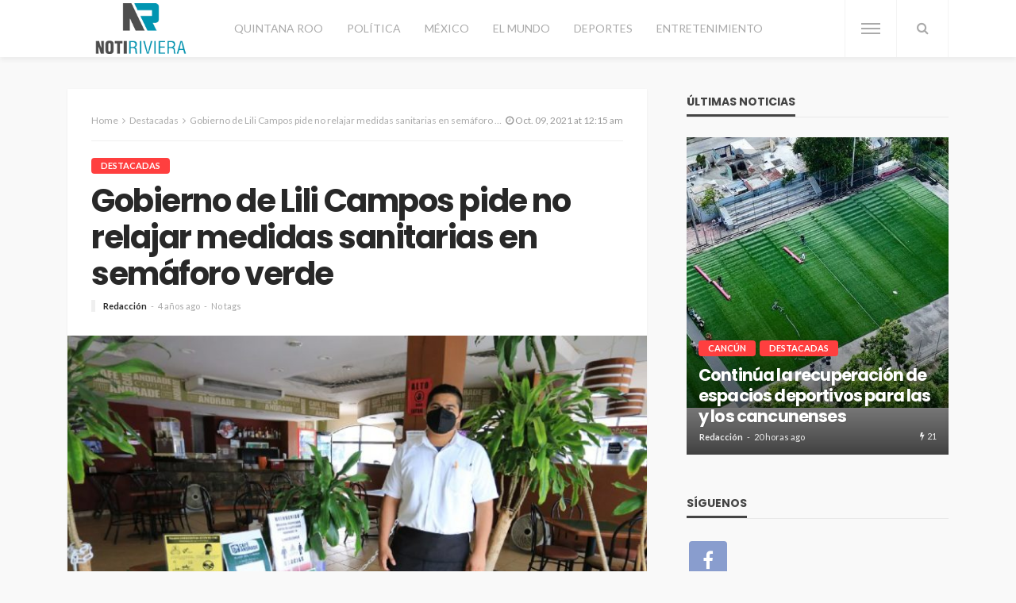

--- FILE ---
content_type: text/html; charset=UTF-8
request_url: https://notiriviera.com/gobierno-de-lili-campos-pide-no-relajar-medidas-sanitarias-en-semaforo-verde/
body_size: 16856
content:
<!DOCTYPE html>
<html lang="es">
<head>
	<meta charset="UTF-8"/>
	<meta http-equiv="X-UA-Compatible" content="IE=edge">
	<meta name="viewport" content="width=device-width, initial-scale=1.0">
	<link rel="profile" href="https://gmpg.org/xfn/11"/>
	<link rel="pingback" href="https://notiriviera.com/xmlrpc.php"/>
	<title>Gobierno de Lili Campos pide no relajar medidas sanitarias en semáforo verde &#8211; Notiriviera</title>
<script type="application/javascript">var bingo_ruby_ajax_url = "https://notiriviera.com/wp-admin/admin-ajax.php"</script><meta name='robots' content='max-image-preview:large' />
	<style>img:is([sizes="auto" i], [sizes^="auto," i]) { contain-intrinsic-size: 3000px 1500px }</style>
	<link rel='dns-prefetch' href='//fonts.googleapis.com' />
<link rel="alternate" type="application/rss+xml" title="Notiriviera &raquo; Feed" href="https://notiriviera.com/feed/" />
<link rel="alternate" type="application/rss+xml" title="Notiriviera &raquo; RSS de los comentarios" href="https://notiriviera.com/comments/feed/" />
<script type="text/javascript">
/* <![CDATA[ */
window._wpemojiSettings = {"baseUrl":"https:\/\/s.w.org\/images\/core\/emoji\/16.0.1\/72x72\/","ext":".png","svgUrl":"https:\/\/s.w.org\/images\/core\/emoji\/16.0.1\/svg\/","svgExt":".svg","source":{"concatemoji":"https:\/\/notiriviera.com\/wp-includes\/js\/wp-emoji-release.min.js?ver=6.8.3"}};
/*! This file is auto-generated */
!function(s,n){var o,i,e;function c(e){try{var t={supportTests:e,timestamp:(new Date).valueOf()};sessionStorage.setItem(o,JSON.stringify(t))}catch(e){}}function p(e,t,n){e.clearRect(0,0,e.canvas.width,e.canvas.height),e.fillText(t,0,0);var t=new Uint32Array(e.getImageData(0,0,e.canvas.width,e.canvas.height).data),a=(e.clearRect(0,0,e.canvas.width,e.canvas.height),e.fillText(n,0,0),new Uint32Array(e.getImageData(0,0,e.canvas.width,e.canvas.height).data));return t.every(function(e,t){return e===a[t]})}function u(e,t){e.clearRect(0,0,e.canvas.width,e.canvas.height),e.fillText(t,0,0);for(var n=e.getImageData(16,16,1,1),a=0;a<n.data.length;a++)if(0!==n.data[a])return!1;return!0}function f(e,t,n,a){switch(t){case"flag":return n(e,"\ud83c\udff3\ufe0f\u200d\u26a7\ufe0f","\ud83c\udff3\ufe0f\u200b\u26a7\ufe0f")?!1:!n(e,"\ud83c\udde8\ud83c\uddf6","\ud83c\udde8\u200b\ud83c\uddf6")&&!n(e,"\ud83c\udff4\udb40\udc67\udb40\udc62\udb40\udc65\udb40\udc6e\udb40\udc67\udb40\udc7f","\ud83c\udff4\u200b\udb40\udc67\u200b\udb40\udc62\u200b\udb40\udc65\u200b\udb40\udc6e\u200b\udb40\udc67\u200b\udb40\udc7f");case"emoji":return!a(e,"\ud83e\udedf")}return!1}function g(e,t,n,a){var r="undefined"!=typeof WorkerGlobalScope&&self instanceof WorkerGlobalScope?new OffscreenCanvas(300,150):s.createElement("canvas"),o=r.getContext("2d",{willReadFrequently:!0}),i=(o.textBaseline="top",o.font="600 32px Arial",{});return e.forEach(function(e){i[e]=t(o,e,n,a)}),i}function t(e){var t=s.createElement("script");t.src=e,t.defer=!0,s.head.appendChild(t)}"undefined"!=typeof Promise&&(o="wpEmojiSettingsSupports",i=["flag","emoji"],n.supports={everything:!0,everythingExceptFlag:!0},e=new Promise(function(e){s.addEventListener("DOMContentLoaded",e,{once:!0})}),new Promise(function(t){var n=function(){try{var e=JSON.parse(sessionStorage.getItem(o));if("object"==typeof e&&"number"==typeof e.timestamp&&(new Date).valueOf()<e.timestamp+604800&&"object"==typeof e.supportTests)return e.supportTests}catch(e){}return null}();if(!n){if("undefined"!=typeof Worker&&"undefined"!=typeof OffscreenCanvas&&"undefined"!=typeof URL&&URL.createObjectURL&&"undefined"!=typeof Blob)try{var e="postMessage("+g.toString()+"("+[JSON.stringify(i),f.toString(),p.toString(),u.toString()].join(",")+"));",a=new Blob([e],{type:"text/javascript"}),r=new Worker(URL.createObjectURL(a),{name:"wpTestEmojiSupports"});return void(r.onmessage=function(e){c(n=e.data),r.terminate(),t(n)})}catch(e){}c(n=g(i,f,p,u))}t(n)}).then(function(e){for(var t in e)n.supports[t]=e[t],n.supports.everything=n.supports.everything&&n.supports[t],"flag"!==t&&(n.supports.everythingExceptFlag=n.supports.everythingExceptFlag&&n.supports[t]);n.supports.everythingExceptFlag=n.supports.everythingExceptFlag&&!n.supports.flag,n.DOMReady=!1,n.readyCallback=function(){n.DOMReady=!0}}).then(function(){return e}).then(function(){var e;n.supports.everything||(n.readyCallback(),(e=n.source||{}).concatemoji?t(e.concatemoji):e.wpemoji&&e.twemoji&&(t(e.twemoji),t(e.wpemoji)))}))}((window,document),window._wpemojiSettings);
/* ]]> */
</script>
<link rel='stylesheet' id='bingo_ruby_plugin_style-css' href='https://notiriviera.com/wp-content/plugins/bingo-ruby-core/assets/style.css?ver=2.7' type='text/css' media='all' />
<style id='wp-emoji-styles-inline-css' type='text/css'>

	img.wp-smiley, img.emoji {
		display: inline !important;
		border: none !important;
		box-shadow: none !important;
		height: 1em !important;
		width: 1em !important;
		margin: 0 0.07em !important;
		vertical-align: -0.1em !important;
		background: none !important;
		padding: 0 !important;
	}
</style>
<link rel='stylesheet' id='wp-block-library-css' href='https://notiriviera.com/wp-includes/css/dist/block-library/style.min.css?ver=6.8.3' type='text/css' media='all' />
<style id='classic-theme-styles-inline-css' type='text/css'>
/*! This file is auto-generated */
.wp-block-button__link{color:#fff;background-color:#32373c;border-radius:9999px;box-shadow:none;text-decoration:none;padding:calc(.667em + 2px) calc(1.333em + 2px);font-size:1.125em}.wp-block-file__button{background:#32373c;color:#fff;text-decoration:none}
</style>
<style id='global-styles-inline-css' type='text/css'>
:root{--wp--preset--aspect-ratio--square: 1;--wp--preset--aspect-ratio--4-3: 4/3;--wp--preset--aspect-ratio--3-4: 3/4;--wp--preset--aspect-ratio--3-2: 3/2;--wp--preset--aspect-ratio--2-3: 2/3;--wp--preset--aspect-ratio--16-9: 16/9;--wp--preset--aspect-ratio--9-16: 9/16;--wp--preset--color--black: #000000;--wp--preset--color--cyan-bluish-gray: #abb8c3;--wp--preset--color--white: #ffffff;--wp--preset--color--pale-pink: #f78da7;--wp--preset--color--vivid-red: #cf2e2e;--wp--preset--color--luminous-vivid-orange: #ff6900;--wp--preset--color--luminous-vivid-amber: #fcb900;--wp--preset--color--light-green-cyan: #7bdcb5;--wp--preset--color--vivid-green-cyan: #00d084;--wp--preset--color--pale-cyan-blue: #8ed1fc;--wp--preset--color--vivid-cyan-blue: #0693e3;--wp--preset--color--vivid-purple: #9b51e0;--wp--preset--gradient--vivid-cyan-blue-to-vivid-purple: linear-gradient(135deg,rgba(6,147,227,1) 0%,rgb(155,81,224) 100%);--wp--preset--gradient--light-green-cyan-to-vivid-green-cyan: linear-gradient(135deg,rgb(122,220,180) 0%,rgb(0,208,130) 100%);--wp--preset--gradient--luminous-vivid-amber-to-luminous-vivid-orange: linear-gradient(135deg,rgba(252,185,0,1) 0%,rgba(255,105,0,1) 100%);--wp--preset--gradient--luminous-vivid-orange-to-vivid-red: linear-gradient(135deg,rgba(255,105,0,1) 0%,rgb(207,46,46) 100%);--wp--preset--gradient--very-light-gray-to-cyan-bluish-gray: linear-gradient(135deg,rgb(238,238,238) 0%,rgb(169,184,195) 100%);--wp--preset--gradient--cool-to-warm-spectrum: linear-gradient(135deg,rgb(74,234,220) 0%,rgb(151,120,209) 20%,rgb(207,42,186) 40%,rgb(238,44,130) 60%,rgb(251,105,98) 80%,rgb(254,248,76) 100%);--wp--preset--gradient--blush-light-purple: linear-gradient(135deg,rgb(255,206,236) 0%,rgb(152,150,240) 100%);--wp--preset--gradient--blush-bordeaux: linear-gradient(135deg,rgb(254,205,165) 0%,rgb(254,45,45) 50%,rgb(107,0,62) 100%);--wp--preset--gradient--luminous-dusk: linear-gradient(135deg,rgb(255,203,112) 0%,rgb(199,81,192) 50%,rgb(65,88,208) 100%);--wp--preset--gradient--pale-ocean: linear-gradient(135deg,rgb(255,245,203) 0%,rgb(182,227,212) 50%,rgb(51,167,181) 100%);--wp--preset--gradient--electric-grass: linear-gradient(135deg,rgb(202,248,128) 0%,rgb(113,206,126) 100%);--wp--preset--gradient--midnight: linear-gradient(135deg,rgb(2,3,129) 0%,rgb(40,116,252) 100%);--wp--preset--font-size--small: 13px;--wp--preset--font-size--medium: 20px;--wp--preset--font-size--large: 36px;--wp--preset--font-size--x-large: 42px;--wp--preset--spacing--20: 0.44rem;--wp--preset--spacing--30: 0.67rem;--wp--preset--spacing--40: 1rem;--wp--preset--spacing--50: 1.5rem;--wp--preset--spacing--60: 2.25rem;--wp--preset--spacing--70: 3.38rem;--wp--preset--spacing--80: 5.06rem;--wp--preset--shadow--natural: 6px 6px 9px rgba(0, 0, 0, 0.2);--wp--preset--shadow--deep: 12px 12px 50px rgba(0, 0, 0, 0.4);--wp--preset--shadow--sharp: 6px 6px 0px rgba(0, 0, 0, 0.2);--wp--preset--shadow--outlined: 6px 6px 0px -3px rgba(255, 255, 255, 1), 6px 6px rgba(0, 0, 0, 1);--wp--preset--shadow--crisp: 6px 6px 0px rgba(0, 0, 0, 1);}:where(.is-layout-flex){gap: 0.5em;}:where(.is-layout-grid){gap: 0.5em;}body .is-layout-flex{display: flex;}.is-layout-flex{flex-wrap: wrap;align-items: center;}.is-layout-flex > :is(*, div){margin: 0;}body .is-layout-grid{display: grid;}.is-layout-grid > :is(*, div){margin: 0;}:where(.wp-block-columns.is-layout-flex){gap: 2em;}:where(.wp-block-columns.is-layout-grid){gap: 2em;}:where(.wp-block-post-template.is-layout-flex){gap: 1.25em;}:where(.wp-block-post-template.is-layout-grid){gap: 1.25em;}.has-black-color{color: var(--wp--preset--color--black) !important;}.has-cyan-bluish-gray-color{color: var(--wp--preset--color--cyan-bluish-gray) !important;}.has-white-color{color: var(--wp--preset--color--white) !important;}.has-pale-pink-color{color: var(--wp--preset--color--pale-pink) !important;}.has-vivid-red-color{color: var(--wp--preset--color--vivid-red) !important;}.has-luminous-vivid-orange-color{color: var(--wp--preset--color--luminous-vivid-orange) !important;}.has-luminous-vivid-amber-color{color: var(--wp--preset--color--luminous-vivid-amber) !important;}.has-light-green-cyan-color{color: var(--wp--preset--color--light-green-cyan) !important;}.has-vivid-green-cyan-color{color: var(--wp--preset--color--vivid-green-cyan) !important;}.has-pale-cyan-blue-color{color: var(--wp--preset--color--pale-cyan-blue) !important;}.has-vivid-cyan-blue-color{color: var(--wp--preset--color--vivid-cyan-blue) !important;}.has-vivid-purple-color{color: var(--wp--preset--color--vivid-purple) !important;}.has-black-background-color{background-color: var(--wp--preset--color--black) !important;}.has-cyan-bluish-gray-background-color{background-color: var(--wp--preset--color--cyan-bluish-gray) !important;}.has-white-background-color{background-color: var(--wp--preset--color--white) !important;}.has-pale-pink-background-color{background-color: var(--wp--preset--color--pale-pink) !important;}.has-vivid-red-background-color{background-color: var(--wp--preset--color--vivid-red) !important;}.has-luminous-vivid-orange-background-color{background-color: var(--wp--preset--color--luminous-vivid-orange) !important;}.has-luminous-vivid-amber-background-color{background-color: var(--wp--preset--color--luminous-vivid-amber) !important;}.has-light-green-cyan-background-color{background-color: var(--wp--preset--color--light-green-cyan) !important;}.has-vivid-green-cyan-background-color{background-color: var(--wp--preset--color--vivid-green-cyan) !important;}.has-pale-cyan-blue-background-color{background-color: var(--wp--preset--color--pale-cyan-blue) !important;}.has-vivid-cyan-blue-background-color{background-color: var(--wp--preset--color--vivid-cyan-blue) !important;}.has-vivid-purple-background-color{background-color: var(--wp--preset--color--vivid-purple) !important;}.has-black-border-color{border-color: var(--wp--preset--color--black) !important;}.has-cyan-bluish-gray-border-color{border-color: var(--wp--preset--color--cyan-bluish-gray) !important;}.has-white-border-color{border-color: var(--wp--preset--color--white) !important;}.has-pale-pink-border-color{border-color: var(--wp--preset--color--pale-pink) !important;}.has-vivid-red-border-color{border-color: var(--wp--preset--color--vivid-red) !important;}.has-luminous-vivid-orange-border-color{border-color: var(--wp--preset--color--luminous-vivid-orange) !important;}.has-luminous-vivid-amber-border-color{border-color: var(--wp--preset--color--luminous-vivid-amber) !important;}.has-light-green-cyan-border-color{border-color: var(--wp--preset--color--light-green-cyan) !important;}.has-vivid-green-cyan-border-color{border-color: var(--wp--preset--color--vivid-green-cyan) !important;}.has-pale-cyan-blue-border-color{border-color: var(--wp--preset--color--pale-cyan-blue) !important;}.has-vivid-cyan-blue-border-color{border-color: var(--wp--preset--color--vivid-cyan-blue) !important;}.has-vivid-purple-border-color{border-color: var(--wp--preset--color--vivid-purple) !important;}.has-vivid-cyan-blue-to-vivid-purple-gradient-background{background: var(--wp--preset--gradient--vivid-cyan-blue-to-vivid-purple) !important;}.has-light-green-cyan-to-vivid-green-cyan-gradient-background{background: var(--wp--preset--gradient--light-green-cyan-to-vivid-green-cyan) !important;}.has-luminous-vivid-amber-to-luminous-vivid-orange-gradient-background{background: var(--wp--preset--gradient--luminous-vivid-amber-to-luminous-vivid-orange) !important;}.has-luminous-vivid-orange-to-vivid-red-gradient-background{background: var(--wp--preset--gradient--luminous-vivid-orange-to-vivid-red) !important;}.has-very-light-gray-to-cyan-bluish-gray-gradient-background{background: var(--wp--preset--gradient--very-light-gray-to-cyan-bluish-gray) !important;}.has-cool-to-warm-spectrum-gradient-background{background: var(--wp--preset--gradient--cool-to-warm-spectrum) !important;}.has-blush-light-purple-gradient-background{background: var(--wp--preset--gradient--blush-light-purple) !important;}.has-blush-bordeaux-gradient-background{background: var(--wp--preset--gradient--blush-bordeaux) !important;}.has-luminous-dusk-gradient-background{background: var(--wp--preset--gradient--luminous-dusk) !important;}.has-pale-ocean-gradient-background{background: var(--wp--preset--gradient--pale-ocean) !important;}.has-electric-grass-gradient-background{background: var(--wp--preset--gradient--electric-grass) !important;}.has-midnight-gradient-background{background: var(--wp--preset--gradient--midnight) !important;}.has-small-font-size{font-size: var(--wp--preset--font-size--small) !important;}.has-medium-font-size{font-size: var(--wp--preset--font-size--medium) !important;}.has-large-font-size{font-size: var(--wp--preset--font-size--large) !important;}.has-x-large-font-size{font-size: var(--wp--preset--font-size--x-large) !important;}
:where(.wp-block-post-template.is-layout-flex){gap: 1.25em;}:where(.wp-block-post-template.is-layout-grid){gap: 1.25em;}
:where(.wp-block-columns.is-layout-flex){gap: 2em;}:where(.wp-block-columns.is-layout-grid){gap: 2em;}
:root :where(.wp-block-pullquote){font-size: 1.5em;line-height: 1.6;}
</style>
<link rel='stylesheet' id='bootstrap-css' href='https://notiriviera.com/wp-content/themes/bingo/assets/external/bootstrap.css?ver=v3.3.1' type='text/css' media='all' />
<link rel='stylesheet' id='font-awesome-css' href='https://notiriviera.com/wp-content/themes/bingo/assets/external/font-awesome.css?ver=v4.7.0' type='text/css' media='all' />
<link rel='stylesheet' id='bingo_ruby_style_miscellaneous-css' href='https://notiriviera.com/wp-content/themes/bingo/assets/external/miscellaneous.css?ver=2.7' type='text/css' media='all' />
<link rel='stylesheet' id='bingo_ruby_style_main-css' href='https://notiriviera.com/wp-content/themes/bingo/assets/css/theme-style.css?ver=2.7' type='text/css' media='all' />
<link rel='stylesheet' id='bingo_ruby_style_responsive-css' href='https://notiriviera.com/wp-content/themes/bingo/assets/css/theme-responsive.css?ver=2.7' type='text/css' media='all' />
<link rel='stylesheet' id='bingo_ruby_style_default-css' href='https://notiriviera.com/wp-content/themes/bingo/style.css?ver=2.7' type='text/css' media='all' />
<style id='bingo_ruby_style_default-inline-css' type='text/css'>
input[type="button"]:hover, button:hover, .header-search-not-found, .breaking-news-title span, .breaking-news-title .mobile-headline,.post-title a:hover, .post-title a:focus, .comment-title h3, h3.comment-reply-title, .comment-list .edit-link, .single-nav a:hover, .single-nav a:focus,.subscribe-icon-mail i, .flickr-btn-wrap a, .twitter-content a, .entry del, .entry blockquote p, .entry a:not(button),.entry p a, .comment-list .comment-content blockquote p, .author-content-wrap .author-title a:hover, .author-description a, #wp-calendar #today{ color: #ff3f3f;}.page-numbers.current, a.page-numbers:hover, a.page-numbers:focus, .topbar-subscribe-button a span, .topbar-style-2 .topbar-subscribe-button a span:hover,.post-editor:hover, .cat-info-el, .comment-list .comment-reply-link, .single-nav a:hover .ruby-nav-icon, .single-nav a:focus .ruby-nav-icon, input[type="button"].ninja-forms-field,.page-search-form .search-submit input[type="submit"], .post-widget-inner .post-counter, .widget_search .search-submit input[type="submit"], .single-page-links .pagination-num > span,.single-page-links .pagination-num > a:hover > span, .subscribe-form-wrap .mc4wp-form-fields input[type="submit"], .widget-social-link-info a i, #ruby-back-top i, .entry ul li:before,.ruby-trigger .icon-wrap, .ruby-trigger .icon-wrap:before, .ruby-trigger .icon-wrap:after{ background-color: #ff3f3f;}.off-canvas-wrap::-webkit-scrollbar-corner, .off-canvas-wrap::-webkit-scrollbar-thumb, .video-playlist-iframe-nav::-webkit-scrollbar-corner, .video-playlist-iframe-nav::-webkit-scrollbar-thumb,.fw-block-v2 .video-playlist-iframe-nav::-webkit-scrollbar-corner, .fw-block-v2 .video-playlist-iframe-nav::-webkit-scrollbar-thumb,.ruby-coll-scroll::-webkit-scrollbar-corner, .ruby-coll-scroll::-webkit-scrollbar-thumb{ background-color: #ff3f3f !important;}.page-numbers.current, a.page-numbers:hover, a.page-numbers:focus, .entry blockquote p{ border-color: #ff3f3f;}.total-caption { font-family :Lato;}.banner-background-color { background-color: #f9f9f9; }.navbar-inner, .header-search-popup .btn, .header-search-popup #ruby-search-input, .logo-mobile-text > * { color: #aaaaaa; }.show-social .ruby-icon-show, .show-social .ruby-icon-show:before, .show-social .ruby-icon-show:after,.extend-social .ruby-icon-close:before, .extend-social .ruby-icon-close:after,.ruby-trigger .icon-wrap, .ruby-trigger .icon-wrap:before, .ruby-trigger .icon-wrap:after{ background-color: #aaaaaa; }.show-social .ruby-icon-show, .show-social .ruby-icon-show:before, .show-social .ruby-icon-show:after, .extend-social .ruby-icon-close:before, .extend-social .ruby-icon-close:after{ border-color: #aaaaaa; }.main-menu-inner > li:hover > a, .main-menu-inner > li:focus > a, .main-menu-inner > .current-menu-item > a { color: #282828; }.main-menu-inner .sub-menu { background-color: #ffffff; }.main-menu-inner > li.is-mega-menu:hover > a:after, .main-menu-inner > li.is-mega-menu:focus > a:after, .main-menu-inner > li.menu-item-has-children:hover > a:after, .main-menu-inner > li.menu-item-has-children:focus > a:after{ border-bottom-color: #ffffff; }.main-menu-inner > li.is-mega-menu:hover > a:before, .main-menu-inner > li.is-mega-menu:focus > a:before, .main-menu-inner > li.menu-item-has-children:hover > a:before, .main-menu-inner > li.menu-item-has-children:focus > a:before { border-bottom-color: #ffffff; }.main-menu-inner .sub-menu, .mega-category-menu .post-title,.mega-category-menu .post-meta-info, .mega-category-menu .post-meta-info .vcard { color: #282828; }.main-menu-inner .sub-menu.is-sub-default a:hover, .main-menu-inner .sub-menu .current-menu-item > a { color: #333333; }.footer-copyright-wrap p { color: #dddddd; }.footer-copyright-wrap { background-color: #242424; }.post-excerpt{ font-size :14px;}
</style>
<link rel='stylesheet' id='redux-google-fonts-bingo_ruby_theme_options-css' href='https://fonts.googleapis.com/css?family=Lato%3A400%2C300%2C700%7CPoppins%3A700%2C500%2C400%7CCabin%3A400%2C500%2C600%2C700%2C400italic%2C500italic%2C600italic%2C700italic&#038;font-display=swap&#038;ver=1715652547' type='text/css' media='all' />
<script type="text/javascript" src="https://notiriviera.com/wp-includes/js/jquery/jquery.min.js?ver=3.7.1" id="jquery-core-js"></script>
<script type="text/javascript" src="https://notiriviera.com/wp-includes/js/jquery/jquery-migrate.min.js?ver=3.4.1" id="jquery-migrate-js"></script>
<!--[if lt IE 9]>
<script type="text/javascript" src="https://notiriviera.com/wp-content/themes/bingo/assets/external/html5.min.js?ver=3.7.3" id="html5-js"></script>
<![endif]-->
<link rel="https://api.w.org/" href="https://notiriviera.com/wp-json/" /><link rel="alternate" title="JSON" type="application/json" href="https://notiriviera.com/wp-json/wp/v2/posts/2801" /><link rel="EditURI" type="application/rsd+xml" title="RSD" href="https://notiriviera.com/xmlrpc.php?rsd" />
<meta name="generator" content="WordPress 6.8.3" />
<link rel="canonical" href="https://notiriviera.com/gobierno-de-lili-campos-pide-no-relajar-medidas-sanitarias-en-semaforo-verde/" />
<link rel='shortlink' href='https://notiriviera.com/?p=2801' />
<link rel="alternate" title="oEmbed (JSON)" type="application/json+oembed" href="https://notiriviera.com/wp-json/oembed/1.0/embed?url=https%3A%2F%2Fnotiriviera.com%2Fgobierno-de-lili-campos-pide-no-relajar-medidas-sanitarias-en-semaforo-verde%2F" />
<link rel="alternate" title="oEmbed (XML)" type="text/xml+oembed" href="https://notiriviera.com/wp-json/oembed/1.0/embed?url=https%3A%2F%2Fnotiriviera.com%2Fgobierno-de-lili-campos-pide-no-relajar-medidas-sanitarias-en-semaforo-verde%2F&#038;format=xml" />
<meta property="og:title" content="Gobierno de Lili Campos pide no relajar medidas sanitarias en semáforo verde"/><meta property="og:type" content="article"/><meta property="og:url" content="https://notiriviera.com/gobierno-de-lili-campos-pide-no-relajar-medidas-sanitarias-en-semaforo-verde/"/><meta property="og:site_name" content="Notiriviera"/><meta property="og:description" content="Playa del Carmen.- Con la entrada en vigor este 11 de octubre al color verde del Semáforo Epidemiológico Estatal, el gobierno de la presidenta Lili Campos Miranda invita a los"/><meta property="og:image" content="https://notiriviera.com/wp-content/uploads/2021/10/WhatsApp-Image-2021-10-08-at-5.10.54-PM.jpeg"/><link rel="icon" href="https://notiriviera.com/wp-content/uploads/2021/04/cropped-icon-32x32.png" sizes="32x32" />
<link rel="icon" href="https://notiriviera.com/wp-content/uploads/2021/04/cropped-icon-192x192.png" sizes="192x192" />
<link rel="apple-touch-icon" href="https://notiriviera.com/wp-content/uploads/2021/04/cropped-icon-180x180.png" />
<meta name="msapplication-TileImage" content="https://notiriviera.com/wp-content/uploads/2021/04/cropped-icon-270x270.png" />
<style type="text/css" title="dynamic-css" class="options-output">.footer-inner{background-color:#282828;background-repeat:no-repeat;background-size:cover;background-attachment:scroll;background-position:center center;background-image:url('https://bingo.themeruby.com/tech/wp-content/uploads/sites/5/2017/03/146.jpg');}.topbar-wrap{font-family:Lato;text-transform:capitalize;font-weight:400;font-style:normal;font-size:12px;}.main-menu-inner,.off-canvas-nav-inner{font-family:Lato,Arial, Helvetica, sans-serif;text-transform:uppercase;font-weight:400;font-style:normal;font-size:14px;}.main-menu-inner .sub-menu,.off-canvas-nav-inner .sub-menu{font-family:Lato;text-transform:capitalize;letter-spacing:0px;font-weight:300;font-style:normal;font-size:14px;}.logo-wrap.is-logo-text .logo-text h1{font-family:Poppins;text-transform:uppercase;letter-spacing:-1px;font-weight:700;font-style:normal;font-size:40px;}.logo-mobile-text span{font-family:Poppins;text-transform:uppercase;letter-spacing:-1px;font-weight:700;font-style:normal;font-size:23px;}body, p{font-family:Cabin;line-height:22px;font-weight:400;font-style:normal;color:#282828;font-size:15px;}.post-title.is-size-1{font-family:Poppins;text-transform:none;font-weight:700;font-style:normal;font-size:36px;}.post-title.is-size-2{font-family:Poppins;text-transform:none;font-weight:700;font-style:normal;font-size:30px;}.post-title.is-size-3{font-family:Poppins;text-transform:none;font-weight:700;font-style:normal;font-size:21px;}.post-title.is-size-4{font-family:Poppins;text-transform:none;font-weight:700;font-style:normal;font-size:18px;}.post-title.is-size-5{font-family:Poppins;text-transform:none;font-weight:500;font-style:normal;font-size:15px;}.post-title.is-size-6{font-family:Poppins;text-transform:none;font-weight:400;font-style:normal;font-size:13px;}h1,h2,h3,h4,h5,h6{font-family:Poppins;text-transform:none;font-weight:700;font-style:normal;}.post-meta-info,.single-post-top,.counter-element{font-family:Lato;font-weight:400;font-style:normal;color:#aaa;font-size:11px;}.post-cat-info{font-family:Lato;text-transform:uppercase;font-weight:700;font-style:normal;font-size:11px;}.block-header-wrap{font-family:Poppins;text-transform:uppercase;font-weight:700;font-style:normal;font-size:20px;}.block-ajax-filter-wrap{font-family:Poppins;text-transform:uppercase;font-weight:500;font-style:normal;font-size:11px;}.widget-title{font-family:Poppins;text-transform:uppercase;font-weight:700;font-style:normal;font-size:14px;}.breadcrumb-wrap{font-family:Lato;text-transform:none;font-weight:400;font-style:normal;color:#aaaaaa;font-size:12px;}</style></head>
<body data-rsssl=1 class="wp-singular post-template-default single single-post postid-2801 single-format-standard wp-theme-bingo ruby-body is-full-width is-navbar-sticky is-smart-sticky is-entry-padding"  itemscope  itemtype="https://schema.org/WebPage" >
<div class="off-canvas-wrap is-dark-text">
	<div class="off-canvas-inner">
		<a href="#" id="ruby-off-canvas-close-btn"><i class="ruby-close-btn" aria-hidden="true"></i></a>
		<nav id="ruby-offcanvas-navigation" class="off-canvas-nav-wrap">
			<div class="menu-principal-container"><ul id="offcanvas-nav" class="off-canvas-nav-inner"><li id="menu-item-1369" class="menu-item menu-item-type-taxonomy menu-item-object-category menu-item-1369 is-category-14"><a href="https://notiriviera.com/category/quintana-roo/">Quintana Roo</a></li>
<li id="menu-item-1368" class="menu-item menu-item-type-taxonomy menu-item-object-category menu-item-1368 is-category-11"><a href="https://notiriviera.com/category/politica/">Política</a></li>
<li id="menu-item-1367" class="menu-item menu-item-type-taxonomy menu-item-object-category menu-item-1367 is-category-10"><a href="https://notiriviera.com/category/mexico/">México</a></li>
<li id="menu-item-1365" class="menu-item menu-item-type-taxonomy menu-item-object-category menu-item-1365 is-category-15"><a href="https://notiriviera.com/category/el-mundo/">El Mundo</a></li>
<li id="menu-item-1364" class="menu-item menu-item-type-taxonomy menu-item-object-category menu-item-1364 is-category-16"><a href="https://notiriviera.com/category/deportes/">Deportes</a></li>
<li id="menu-item-1366" class="menu-item menu-item-type-taxonomy menu-item-object-category menu-item-1366 is-category-4"><a href="https://notiriviera.com/category/entretenimiento/">Entretenimiento</a></li>
</ul></div>		</nav>
												<div class="off-canvas-social-wrap">
					<a class="icon-facebook icon-social" title="facebook" href="https://www.facebook.com/NotiRiviera" target="_blank"><i class="fa fa-facebook" aria-hidden="true"></i></a>				</div>
								</div>
</div><div id="ruby-site" class="site-outer">
	<div class="header-wrap header-style-3">
	<div class="header-inner">
				<div class="navbar-outer clearfix">
			<div class="navbar-wrap">
				<div class="ruby-container">
					<div class="navbar-inner container-inner clearfix">
						<div class="navbar-left">
							<div class="logo-wrap is-logo-image"  itemscope  itemtype="https://schema.org/Organization" >
	<div class="logo-inner">
						<a href="https://notiriviera.com/" class="logo" title="Notiriviera">
                <img height="90" width="260" src="https://notiriviera.com/wp-content/uploads/2020/09/logo.png" srcset="https://notiriviera.com/wp-content/uploads/2020/09/logo.png 1x, https://notiriviera.com/wp-content/uploads/2020/09/logo-retina-1.png 2x" alt="Notiriviera" style="max-height: 85px;">
			</a>
						</div><!--  logo inner -->
    </div>
							<nav id="ruby-main-menu" class="main-menu-wrap">
    <div class="menu-principal-container"><ul id="main-nav" class="main-menu-inner"  itemscope  itemtype="https://schema.org/SiteNavigationElement" ><li class="menu-item menu-item-type-taxonomy menu-item-object-category menu-item-1369 is-category-14" itemprop="name"><a href="https://notiriviera.com/category/quintana-roo/" itemprop="url">Quintana Roo</a></li><li class="menu-item menu-item-type-taxonomy menu-item-object-category menu-item-1368 is-category-11" itemprop="name"><a href="https://notiriviera.com/category/politica/" itemprop="url">Política</a></li><li class="menu-item menu-item-type-taxonomy menu-item-object-category menu-item-1367 is-category-10" itemprop="name"><a href="https://notiriviera.com/category/mexico/" itemprop="url">México</a></li><li class="menu-item menu-item-type-taxonomy menu-item-object-category menu-item-1365 is-category-15" itemprop="name"><a href="https://notiriviera.com/category/el-mundo/" itemprop="url">El Mundo</a></li><li class="menu-item menu-item-type-taxonomy menu-item-object-category menu-item-1364 is-category-16" itemprop="name"><a href="https://notiriviera.com/category/deportes/" itemprop="url">Deportes</a></li><li class="menu-item menu-item-type-taxonomy menu-item-object-category menu-item-1366 is-category-4" itemprop="name"><a href="https://notiriviera.com/category/entretenimiento/" itemprop="url">Entretenimiento</a></li></ul></div></nav>						</div>

						<div class="navbar-right">
							
<div class="navbar-search">
	<a href="#" id="ruby-navbar-search-icon" data-mfp-src="#ruby-header-search-popup" data-effect="mpf-ruby-effect header-search-popup-outer" title="Search" class="navbar-search-icon">
		<i class="fa fa-search" aria-hidden="true"></i>
	</a>
</div>
							<div class="off-canvas-btn-wrap">
	<div class="off-canvas-btn">
		<a href="#" class="ruby-trigger" title="off canvas button">
			<span class="icon-wrap"></span>
		</a>
	</div>
</div>						</div>
					</div>
				</div>
				<div id="ruby-header-search-popup" class="header-search-popup">
	<div class="header-search-popup-wrap ruby-container">
		<a href="#" class="ruby-close-search"><i class="ruby-close-btn" aria-hidden="true"></i></a>
	<div class="header-search-popup-inner">
		<form class="search-form" method="get" action="https://notiriviera.com/">
			<fieldset>
				<input id="ruby-search-input" type="text" class="field" name="s" value="" placeholder="Type to search&hellip;" autocomplete="off">
				<button type="submit" value="" class="btn"><i class="fa fa-search" aria-hidden="true"></i></button>
			</fieldset>
                            <div class="header-search-result"></div>
            		</form>
	</div>
	</div>
</div>			</div>
		</div>
        
	</div>

</div><!-- header -->	<div class="main-site-mask"></div>
	<div class="site-wrap">
		<div class="site-mask"></div>
		<div class="site-inner">
<div class="single-post-outer clearfix"><article id="post-2801" class="single-post-wrap single-post-1 is-date-full post-2801 post type-post status-publish format-standard has-post-thumbnail hentry category-destacadas"  itemscope  itemtype="https://schema.org/Article" ><div class="ruby-page-wrap ruby-section row single-wrap is-author-bottom is-sidebar-right ruby-container"><div class="ruby-content-wrap single-inner col-sm-8 col-xs-12 content-with-sidebar"><div class="single-post-content-outer single-box"><div class="single-post-header"><div class="single-post-top"><div class="breadcrumb-wrap"><div class="breadcrumb-inner"  itemscope  itemtype="https://schema.org/BreadcrumbList" ><span  itemscope  itemprop="itemListElement"  itemtype="https://schema.org/ListItem" ><a itemprop="item" href="https://notiriviera.com/"><span itemprop="name">Home</span></a><meta itemprop="position" content="1"></a></span><i class="fa fa-angle-right breadcrumb-next"></i><span  itemscope  itemprop="itemListElement"  itemtype="https://schema.org/ListItem" ><meta itemprop="position" content="2"><a itemprop="item" rel="bookmark" href="https://notiriviera.com/category/destacadas/"><span itemprop="name">Destacadas</span></a></span><i class="fa fa-angle-right breadcrumb-next"><span itemprop="name"></i><span>Gobierno de Lili Campos pide no relajar medidas sanitarias en semáforo verde</span></div><!-- #breadcrumb inner --></div><!-- #breadcrumb --><div class="meta-info-date-full"><span class="mate-info-date-icon"><i class="fa fa-clock-o"></i></span><span class="meta-info-date-full-inner"> <time class="date update" datetime="2021-10-09T00:15:47+00:00">Oct. 09, 2021 at 12:15 am</time></span></div></div><!-- single post top --><div class="post-cat-info clearfix"><a class="cat-info-el cat-info-id-2" href="https://notiriviera.com/category/destacadas/" title="Destacadas">Destacadas</a></div><!-- post cat info--><header class="single-title post-title entry-title is-size-1"><h1 itemprop="headline">Gobierno de Lili Campos pide no relajar medidas sanitarias en semáforo verde</h1></header><!-- single title--><div class="post-meta-info is-hide-icon"><span class="meta-info-el meta-info-author vcard author"><a class="url fn n" href="https://notiriviera.com/author/admin/">Redacción</a></span><span class="meta-info-el meta-info-date is-human-time"><time class="date published" datetime="2021-10-09T00:15:47+00:00"><span>4 años ago</span></time></span><!-- meta info date--><span class="meta-info-el meta-info-tag"><span class="no-tags">No tags</span></span><!-- mete info tag--></div><!-- post meta info--></div><!-- single post header--><div class="single-post-thumb-outer"><div class="post-thumb"><img width="750" height="450" src="https://notiriviera.com/wp-content/uploads/2021/10/WhatsApp-Image-2021-10-08-at-5.10.54-PM-750x450.jpeg" class="attachment-bingo_ruby_crop_750x450 size-bingo_ruby_crop_750x450 wp-post-image" alt="" decoding="async" fetchpriority="high" /></div></div><div class="single-post-action clearfix"><div class="single-post-counter"><div class="single-post-view-total"><i class="icon-view fa fa-bolt" aria-hidden="true"></i><div class="total-content"><span class="total-number view-total-number">731</span><span class="total-caption view-total-caption">views</span></div></div></div><!-- post counter--><div class="single-post-share-header"><a class="single-share-bar-el icon-facebook" href="https://www.facebook.com/sharer.php?u=https%3A%2F%2Fnotiriviera.com%2Fgobierno-de-lili-campos-pide-no-relajar-medidas-sanitarias-en-semaforo-verde%2F" onclick="window.open(this.href, 'mywin','left=50,top=50,width=600,height=350,toolbar=0'); return false;"><i class="fa fa-facebook color-facebook"></i></a><a class="single-share-bar-el icon-twitter" href="https://twitter.com/intent/tweet?text=Gobierno+de+Lili+Campos+pide+no+relajar+medidas+sanitarias+en+sem%C3%A1foro+verde&amp;url=https%3A%2F%2Fnotiriviera.com%2Fgobierno-de-lili-campos-pide-no-relajar-medidas-sanitarias-en-semaforo-verde%2F&amp;via=Notiriviera"><i class="fa fa-twitter color-twitter"></i><script>!function(d,s,id){var js,fjs=d.getElementsByTagName(s)[0];if(!d.getElementById(id)){js=d.createElement(s);js.id=id;js.src="//platform.twitter.com/widgets.js";fjs.parentNode.insertBefore(js,fjs);}}(document,"script","twitter-wjs");</script></a><a class="single-share-bar-el icon-pinterest" href="https://pinterest.com/pin/create/button/?url=https%3A%2F%2Fnotiriviera.com%2Fgobierno-de-lili-campos-pide-no-relajar-medidas-sanitarias-en-semaforo-verde%2F&amp;media=https://notiriviera.com/wp-content/uploads/2021/10/WhatsApp-Image-2021-10-08-at-5.10.54-PM.jpeg&description=Gobierno+de+Lili+Campos+pide+no+relajar+medidas+sanitarias+en+sem%C3%A1foro+verde" onclick="window.open(this.href, 'mywin','left=50,top=50,width=600,height=350,toolbar=0'); return false;"><i class="fa fa-pinterest-p"></i></a><a class="single-share-bar-el icon-linkedin" href="https://linkedin.com/shareArticle?mini=true&amp;url=https%3A%2F%2Fnotiriviera.com%2Fgobierno-de-lili-campos-pide-no-relajar-medidas-sanitarias-en-semaforo-verde%2F&amp;title=Gobierno+de+Lili+Campos+pide+no+relajar+medidas+sanitarias+en+sem%C3%A1foro+verde" onclick="window.open(this.href, 'mywin','left=50,top=50,width=600,height=350,toolbar=0'); return false;"><i class="fa fa-linkedin"></i></a> <a class="single-share-bar-el icon-tumblr" href="https://www.tumblr.com/share/link?url=https%3A%2F%2Fnotiriviera.com%2Fgobierno-de-lili-campos-pide-no-relajar-medidas-sanitarias-en-semaforo-verde%2F&amp;name=Gobierno+de+Lili+Campos+pide+no+relajar+medidas+sanitarias+en+sem%C3%A1foro+verde&amp;description=Gobierno+de+Lili+Campos+pide+no+relajar+medidas+sanitarias+en+sem%C3%A1foro+verde" onclick="window.open(this.href, 'mywin','left=50,top=50,width=600,height=350,toolbar=0'); return false;"><i class="fa fa-tumblr"></i></a><a class="single-share-bar-el icon-reddit" href="https://www.reddit.com/submit?url=https%3A%2F%2Fnotiriviera.com%2Fgobierno-de-lili-campos-pide-no-relajar-medidas-sanitarias-en-semaforo-verde%2F&title=Gobierno+de+Lili+Campos+pide+no+relajar+medidas+sanitarias+en+sem%C3%A1foro+verde" onclick="window.open(this.href, 'mywin','left=50,top=50,width=600,height=350,toolbar=0'); return false;"><i class="fa fa-reddit-alien"></i></a><a class="single-share-bar-el icon-vk" href="https://vkontakte.ru/share.php?url=https://notiriviera.com/gobierno-de-lili-campos-pide-no-relajar-medidas-sanitarias-en-semaforo-verde/" onclick="window.open(this.href, 'mywin','left=50,top=50,width=600,height=350,toolbar=0'); return false;"><i class="fa fa-vk"></i></a><a class="single-share-bar-el icon-email" href="/cdn-cgi/l/email-protection#[base64]"><i class="fa fa-envelope"></i></a></div><!-- single post share header--></div><!-- single post action--><div class="single-post-body"><div class="single-content-wrap"><div class="single-entry-wrap"><div class="entry single-entry clearfix" itemprop="articleBody"><div>
<p><strong>Playa del Carmen.-</strong> Con la entrada en vigor este 11 de octubre al color verde del Semáforo Epidemiológico Estatal, el gobierno de la presidenta Lili Campos Miranda invita a los solidarenses a seguir manteniendo las medidas sanitarias para detener la curva de contagios por COVID-19, toda vez que este regreso consiste en dos etapas preventivas para avanzar a un retorno normal de las actividades productivas.</p>
<p>Así lo indicó la titular de la Dirección de Salud municipal, Cecilia Castro Jiménez, al detallar que, en esta primera etapa del color verde, todos los ciudadanos deben adecuarse a las nuevas normativas que exigen las autoridades de salud, entre las cuales se menciona que tanto los centros comerciales y lugares de trabajo, solo tienen permitido un aforo del 80 por ciento.</p>
<p><img loading="lazy" width="800" height="533"src="https://notiriviera.com/wp-content/uploads/2021/10/WhatsApp-Image-2021-10-08-at-5.10.54-PM.jpeg" alt="" class="wp-image-278667" srcset="https://notiriviera.com/wp-content/uploads/2021/10/WhatsApp-Image-2021-10-08-at-5.10.54-PM.jpeg 800w, https://www.periodicoquequi.com/wp-content/uploads/2021/10/WhatsApp-Image-2021-10-08-at-5.10.54-PM-300x200.jpeg 300w, https://www.periodicoquequi.com/wp-content/uploads/2021/10/WhatsApp-Image-2021-10-08-at-5.10.54-PM-768x512.jpeg 768w" sizes="auto, (max-width: 800px) 100vw, 800px"></p>
<blockquote class="wp-block-quote" readability="10">
<p>“Regresar al color verde no significa que la pandemia ha terminado, ni que hay que abarrotar todos los espacios públicos; por ello, la instrucción de la presidenta Lili Campos consiste en invitar a todos los solidarenses a no bajar la guardia y seguir actuando con responsabilidad”, precisó.</p>
</blockquote>
<p>Asimismo, agregó que se trabaja de manera coordinada con los tres órdenes de gobierno en el proceso de vacunación contra la COVID-19, el cual la próxima semana se reanudará para las personas de 18 años en adelante, esto gracias a las gestiones realizadas por la presidenta, Lili Campos Miranda.</p>
<p><img loading="lazy" width="800" height="579"src="https://notiriviera.com/wp-content/uploads/2021/10/WhatsApp-Image-2021-10-08-at-5.10.55-PM.jpeg" alt="" class="wp-image-278668" srcset="https://notiriviera.com/wp-content/uploads/2021/10/WhatsApp-Image-2021-10-08-at-5.10.55-PM.jpeg 800w, https://www.periodicoquequi.com/wp-content/uploads/2021/10/WhatsApp-Image-2021-10-08-at-5.10.55-PM-300x217.jpeg 300w, https://www.periodicoquequi.com/wp-content/uploads/2021/10/WhatsApp-Image-2021-10-08-at-5.10.55-PM-768x556.jpeg 768w" sizes="auto, (max-width: 800px) 100vw, 800px"></p>
<p>Cabe mencionar que, según datos arrojados por el gobierno estatal, Solidaridad registra actualmente un 16 por ciento de disminución en la curva de contagios.</p>
<p>Dicho porcentaje forma parte de los datos generales que proyecta la zona norte de Quintana Roo en este rubro, cuyas cifras dan solo un 10 por ciento de ocupación hospitalaria.</p>
<h3>Comments</h3>
<p>comments</p>
</div>
</div></div><!-- single entry wrap--><div class="single-post-share-big"><div class="single-post-share-big-inner"><a class="share-bar-el-big icon-facebook" href="https://www.facebook.com/sharer.php?u=https%3A%2F%2Fnotiriviera.com%2Fgobierno-de-lili-campos-pide-no-relajar-medidas-sanitarias-en-semaforo-verde%2F" onclick="window.open(this.href, 'mywin','left=50,top=50,width=600,height=350,toolbar=0'); return false;"><i class="fa fa-facebook color-facebook"></i><span>share on Facebook</span></a><a class="share-bar-el-big icon-twitter" href="https://twitter.com/intent/tweet?text=Gobierno+de+Lili+Campos+pide+no+relajar+medidas+sanitarias+en+sem%C3%A1foro+verde&amp;url=https%3A%2F%2Fnotiriviera.com%2Fgobierno-de-lili-campos-pide-no-relajar-medidas-sanitarias-en-semaforo-verde%2F&amp;via=Notiriviera"><i class="fa fa-twitter color-twitter"></i><span>share on Twitter</span></a></div></div><div class="single-post-box single-post-box-comment is-show-btn"><div class="box-comment-btn-wrap"><a href="#" class="box-comment-btn"><i class="fa fa-comments"></i>add a comment</a><div class="ajax-animation"><span class="ajax-animation-icon"></span></div></div><div class="box-comment-content"></div></div></div><!-- single content wrap --><aside class="hidden" style="display: none;"><meta itemprop="mainEntityOfPage" content="https://notiriviera.com/gobierno-de-lili-campos-pide-no-relajar-medidas-sanitarias-en-semaforo-verde/"><span style="display: none;" class="vcard author" itemprop="author" content="Redacción"><span class="fn">Redacción</span></span><time class="date published entry-date" datetime="2021-10-09T00:15:47+00:00" content="2021-10-09T00:15:47+00:00" itemprop="datePublished">octubre 9, 2021</time><meta class="updated" itemprop="dateModified" content="2021-10-09T00:15:47+00:00"><span style="display: none;" itemprop="image" itemscope itemtype="https://schema.org/ImageObject"><meta itemprop="url" content="https://notiriviera.com/wp-content/uploads/2021/10/WhatsApp-Image-2021-10-08-at-5.10.54-PM.jpeg"><meta itemprop="width" content="800"><meta itemprop="height" content="533"></span><span style="display: none;" itemprop="publisher" itemscope itemtype="https://schema.org/Organization"><span style="display: none;" itemprop="logo" itemscope itemtype="https://schema.org/ImageObject"><meta itemprop="url" content="https://notiriviera.com/wp-content/uploads/2020/09/logo.png"></span><meta itemprop="name" content="Redacción"></span></aside></div><!-- single post body --></div><!-- single post content outer --><div class="single-post-box-outer"><div class="single-box single-box-author"><div class="single-author-wrap single-author-bottom"><div class="single-author-inner clearfix"><div class="author-thumb-wrap"><img alt='Redacción' src='https://secure.gravatar.com/avatar/db2a302dd16e5ef213ae852b824d2a110474b1f87683050048d678f14b2e816d?s=140&#038;d=mm&#038;r=g' srcset='https://secure.gravatar.com/avatar/db2a302dd16e5ef213ae852b824d2a110474b1f87683050048d678f14b2e816d?s=280&#038;d=mm&#038;r=g 2x' class='avatar avatar-140 photo' height='140' width='140' decoding='async'/></div><!-- author thumb --><div class="author-content-wrap"><div class="author-title"><a href="https://notiriviera.com/author/admin/"><h3>Redacción</h3></a></div><!-- author title --><div class="ruby-author-bttom-wrap"><div class="ruby-author-links"><a href="https://notiriviera.com/author/admin/">view all posts</a></div><div class="author-social social-tooltips"><a class="icon-website icon-social" title="website" href="https://notiriviera.com" target="_blank"><i class="fa fa-link" aria-hidden="true"></i></a></div></div></div></div></div><!-- author box wrap --></div><nav class="single-nav single-box row"><div class="col-sm-6 col-xs-12 nav-el nav-left post-title is-size-6"><a href="https://notiriviera.com/opb-punto-de-inicio-para-la-construccion-de-q-roo-ymh/" rel="bookmark" title="«OPB, punto de inicio para la construcción de Q. Roo», YMH"><span class="ruby-nav-icon nav-left-icon"><i class="fa fa-angle-left"></i></span><span class="ruby-nav-link nav-left-link">«OPB, punto de inicio para la construcción de Q. Roo», YMH</span></a></div><div class="col-sm-6 col-xs-12 nav-el nav-right post-title is-size-6"><a href="https://notiriviera.com/dif-opb-promueve-unidad-para-acciones-de-beneficio-social/" rel="bookmark" title="DIF OPB promueve unidad para acciones de beneficio social"><span class="ruby-nav-icon nav-right-icon"><i class="fa fa-angle-right"></i></span><span class="ruby-nav-link nav-right-link">DIF OPB promueve unidad para acciones de beneficio social</span></a></div></nav><div class="single-post-box-related has-header-block clearfix box-related-1"><div class="box-related-header block-header-wrap"><div class="block-header-inner"><div class="block-title"><h3>You Might Also Like</h3></div></div></div><!-- related header--><div class="box-related-content block-content-wrap row"><div class="post-outer"><article class="post-wrap post-list-1 clearfix"><div class="post-list-inner"><div class="col-sm-6 col-left"><div class="post-thumb-outer"><div class=" post-thumb is-image"><a href="https://notiriviera.com/continua-la-recuperacion-de-espacios-deportivos-para-las-y-los-cancunenses/" title="Continúa la recuperación de espacios deportivos para las y los cancunenses" rel="bookmark"><span class="thumbnail-resize"><span class="thumbnail-image"><img width="365" height="330" src="https://notiriviera.com/wp-content/uploads/2026/01/WhatsApp-Image-2026-01-13-at-45518-PM-1-365x330.jpeg" class="attachment-bingo_ruby_crop_365x330 size-bingo_ruby_crop_365x330 wp-post-image" alt="" decoding="async" /></span></span><!-- thumbnail resize--></a></div><!-- post thumbnail--></div></div><div class="col-sm-6 col-right"><div class="post-body"><div class="post-list-content"><div class="post-cat-info clearfix"><a class="cat-info-el cat-info-id-12" href="https://notiriviera.com/category/cancun/" title="Cancún">Cancún</a><a class="cat-info-el cat-info-id-2" href="https://notiriviera.com/category/destacadas/" title="Destacadas">Destacadas</a></div><!-- post cat info--><h2 class="post-title entry-title is-size-3"><a class="post-title-link" href="https://notiriviera.com/continua-la-recuperacion-de-espacios-deportivos-para-las-y-los-cancunenses/" rel="bookmark" title="Continúa la recuperación de espacios deportivos para las y los cancunenses">Continúa la recuperación de espacios deportivos para las y los cancunenses</a></h2><!-- post title--><div class="post-meta-info is-hide-icon"><div class="post-meta-info-left"><span class="meta-info-el meta-info-author vcard author"><a class="url fn n" href="https://notiriviera.com/author/admin/">Redacción</a></span><span class="meta-info-el meta-info-date is-human-time"><time class="date published" datetime="2026-01-14T03:00:53+00:00"><span>20 horas ago</span></time></span><!-- meta info date--></div><!-- post meta info left--><div class="post-meta-info-right"><span class="post-meta-counter post-meta-counter-view"><i class="fa fa-bolt" aria-hidden="true"></i><span class="number-counter-view">21</span><!-- number counter view--></span><!-- post title view--></div></div><!-- post meta info--><div class="post-excerpt">El Instituto del Deporte intervino 53 espacios en 2025. Con estas acciones, el Ayuntamiento de Benito Juárez, a través del...</div><!-- excerpt--></div><div class="post-meta-info-share clearfix"><div class="post-meta-share-inner is-relative"><div class="social-sharing"><a class="share-bar-el icon-facebook" href="https://www.facebook.com/sharer.php?u=https%3A%2F%2Fnotiriviera.com%2Fcontinua-la-recuperacion-de-espacios-deportivos-para-las-y-los-cancunenses%2F" onclick="window.open(this.href, 'mywin','left=50,top=50,width=600,height=350,toolbar=0'); return false;"><i class="fa fa-facebook color-facebook"></i></a><a class="share-bar-el icon-twitter" href="https://twitter.com/intent/tweet?text=Contin%C3%BAa+la+recuperaci%C3%B3n+de+espacios+deportivos+para+las+y+los+cancunenses&amp;url=https%3A%2F%2Fnotiriviera.com%2Fcontinua-la-recuperacion-de-espacios-deportivos-para-las-y-los-cancunenses%2F&amp;via=Notiriviera"><i class="fa fa-twitter color-twitter"></i></a><a class="share-bar-el icon-pinterest" href="https://pinterest.com/pin/create/button/?url=https%3A%2F%2Fnotiriviera.com%2Fcontinua-la-recuperacion-de-espacios-deportivos-para-las-y-los-cancunenses%2F&amp;media=https://notiriviera.com/wp-content/uploads/2026/01/WhatsApp-Image-2026-01-13-at-45518-PM-1.jpeg&description=Contin%C3%BAa+la+recuperaci%C3%B3n+de+espacios+deportivos+para+las+y+los+cancunenses" onclick="window.open(this.href, 'mywin','left=50,top=50,width=600,height=350,toolbar=0'); return false;"><i class="fa fa-pinterest-p"></i></a><a class="share-bar-el icon-reddit" href="https://www.reddit.com/submit?url=https%3A%2F%2Fnotiriviera.com%2Fcontinua-la-recuperacion-de-espacios-deportivos-para-las-y-los-cancunenses%2F&title=Contin%C3%BAa+la+recuperaci%C3%B3n+de+espacios+deportivos+para+las+y+los+cancunenses" onclick="window.open(this.href, 'mywin','left=50,top=50,width=600,height=350,toolbar=0'); return false;"><i class="fa fa-reddit-alien"></i></a><a class="share-bar-el icon-email" href="/cdn-cgi/l/email-protection#[base64]"><i class="fa fa-envelope"></i></a></div></div></div></div></div></div></article></div><!-- post outer--><div class="post-outer"><article class="post-wrap post-list-1 clearfix"><div class="post-list-inner"><div class="col-sm-6 col-left"><div class="post-thumb-outer"><div class=" post-thumb is-image"><a href="https://notiriviera.com/inaugura-ana-paty-peralta-dos-paraderos-inclusivos-en-av-tulum/" title="Inaugura Ana Paty Peralta dos paraderos inclusivos en Av. Tulum" rel="bookmark"><span class="thumbnail-resize"><span class="thumbnail-image"><img width="365" height="330" src="https://notiriviera.com/wp-content/uploads/2026/01/WhatsApp-Image-2026-01-13-at-40737-PM-365x330.jpeg" class="attachment-bingo_ruby_crop_365x330 size-bingo_ruby_crop_365x330 wp-post-image" alt="" decoding="async" loading="lazy" /></span></span><!-- thumbnail resize--></a></div><!-- post thumbnail--></div></div><div class="col-sm-6 col-right"><div class="post-body"><div class="post-list-content"><div class="post-cat-info clearfix"><a class="cat-info-el cat-info-id-12" href="https://notiriviera.com/category/cancun/" title="Cancún">Cancún</a><a class="cat-info-el cat-info-id-2" href="https://notiriviera.com/category/destacadas/" title="Destacadas">Destacadas</a></div><!-- post cat info--><h2 class="post-title entry-title is-size-3"><a class="post-title-link" href="https://notiriviera.com/inaugura-ana-paty-peralta-dos-paraderos-inclusivos-en-av-tulum/" rel="bookmark" title="Inaugura Ana Paty Peralta dos paraderos inclusivos en Av. Tulum">Inaugura Ana Paty Peralta dos paraderos inclusivos en Av. Tulum</a></h2><!-- post title--><div class="post-meta-info is-hide-icon"><div class="post-meta-info-left"><span class="meta-info-el meta-info-author vcard author"><a class="url fn n" href="https://notiriviera.com/author/admin/">Redacción</a></span><span class="meta-info-el meta-info-date is-human-time"><time class="date published" datetime="2026-01-14T03:00:51+00:00"><span>20 horas ago</span></time></span><!-- meta info date--></div><!-- post meta info left--><div class="post-meta-info-right"><span class="post-meta-counter post-meta-counter-view"><i class="fa fa-bolt" aria-hidden="true"></i><span class="number-counter-view">28</span><!-- number counter view--></span><!-- post title view--></div></div><!-- post meta info--><div class="post-excerpt">Nueva infraestructura con apoyo isquiático para el descanso, área accesible para silla de ruedas, señalización, nomenclatura, información de rutas y...</div><!-- excerpt--></div><div class="post-meta-info-share clearfix"><div class="post-meta-share-inner is-relative"><div class="social-sharing"><a class="share-bar-el icon-facebook" href="https://www.facebook.com/sharer.php?u=https%3A%2F%2Fnotiriviera.com%2Finaugura-ana-paty-peralta-dos-paraderos-inclusivos-en-av-tulum%2F" onclick="window.open(this.href, 'mywin','left=50,top=50,width=600,height=350,toolbar=0'); return false;"><i class="fa fa-facebook color-facebook"></i></a><a class="share-bar-el icon-twitter" href="https://twitter.com/intent/tweet?text=Inaugura+Ana+Paty+Peralta+dos+paraderos+inclusivos+en+Av.+Tulum&amp;url=https%3A%2F%2Fnotiriviera.com%2Finaugura-ana-paty-peralta-dos-paraderos-inclusivos-en-av-tulum%2F&amp;via=Notiriviera"><i class="fa fa-twitter color-twitter"></i></a><a class="share-bar-el icon-pinterest" href="https://pinterest.com/pin/create/button/?url=https%3A%2F%2Fnotiriviera.com%2Finaugura-ana-paty-peralta-dos-paraderos-inclusivos-en-av-tulum%2F&amp;media=https://notiriviera.com/wp-content/uploads/2026/01/WhatsApp-Image-2026-01-13-at-40737-PM.jpeg&description=Inaugura+Ana+Paty+Peralta+dos+paraderos+inclusivos+en+Av.+Tulum" onclick="window.open(this.href, 'mywin','left=50,top=50,width=600,height=350,toolbar=0'); return false;"><i class="fa fa-pinterest-p"></i></a><a class="share-bar-el icon-reddit" href="https://www.reddit.com/submit?url=https%3A%2F%2Fnotiriviera.com%2Finaugura-ana-paty-peralta-dos-paraderos-inclusivos-en-av-tulum%2F&title=Inaugura+Ana+Paty+Peralta+dos+paraderos+inclusivos+en+Av.+Tulum" onclick="window.open(this.href, 'mywin','left=50,top=50,width=600,height=350,toolbar=0'); return false;"><i class="fa fa-reddit-alien"></i></a><a class="share-bar-el icon-email" href="/cdn-cgi/l/email-protection#[base64]"><i class="fa fa-envelope"></i></a></div></div></div></div></div></div></article></div><!-- post outer--><div class="post-outer"><article class="post-wrap post-list-1 clearfix"><div class="post-list-inner"><div class="col-sm-6 col-left"><div class="post-thumb-outer"><div class=" post-thumb is-image"><a href="https://notiriviera.com/pablo-bustamante-lleva-el-mensaje-de-bienestar-y-transformacion-a-familias-cancunenses/" title="Pablo Bustamante lleva el mensaje de bienestar y transformación a familias cancunenses" rel="bookmark"><span class="thumbnail-resize"><span class="thumbnail-image"><img width="365" height="330" src="https://notiriviera.com/wp-content/uploads/2026/01/WhatsApp-Image-2026-01-13-at-34120-PM-1-365x330.jpeg" class="attachment-bingo_ruby_crop_365x330 size-bingo_ruby_crop_365x330 wp-post-image" alt="" decoding="async" loading="lazy" /></span></span><!-- thumbnail resize--></a></div><!-- post thumbnail--></div></div><div class="col-sm-6 col-right"><div class="post-body"><div class="post-list-content"><div class="post-cat-info clearfix"><a class="cat-info-el cat-info-id-12" href="https://notiriviera.com/category/cancun/" title="Cancún">Cancún</a><a class="cat-info-el cat-info-id-2" href="https://notiriviera.com/category/destacadas/" title="Destacadas">Destacadas</a></div><!-- post cat info--><h2 class="post-title entry-title is-size-3"><a class="post-title-link" href="https://notiriviera.com/pablo-bustamante-lleva-el-mensaje-de-bienestar-y-transformacion-a-familias-cancunenses/" rel="bookmark" title="Pablo Bustamante lleva el mensaje de bienestar y transformación a familias cancunenses">Pablo Bustamante lleva el mensaje de bienestar y transformación a familias cancunenses</a></h2><!-- post title--><div class="post-meta-info is-hide-icon"><div class="post-meta-info-left"><span class="meta-info-el meta-info-author vcard author"><a class="url fn n" href="https://notiriviera.com/author/admin/">Redacción</a></span><span class="meta-info-el meta-info-date is-human-time"><time class="date published" datetime="2026-01-14T03:00:50+00:00"><span>20 horas ago</span></time></span><!-- meta info date--></div><!-- post meta info left--><div class="post-meta-info-right"><span class="post-meta-counter post-meta-counter-view"><i class="fa fa-bolt" aria-hidden="true"></i><span class="number-counter-view">28</span><!-- number counter view--></span><!-- post title view--></div></div><!-- post meta info--><div class="post-excerpt">El secretario de Bienestar recorre el tianguis de la Región 102, para invitar a las familias a la próxima Asamblea...</div><!-- excerpt--></div><div class="post-meta-info-share clearfix"><div class="post-meta-share-inner is-relative"><div class="social-sharing"><a class="share-bar-el icon-facebook" href="https://www.facebook.com/sharer.php?u=https%3A%2F%2Fnotiriviera.com%2Fpablo-bustamante-lleva-el-mensaje-de-bienestar-y-transformacion-a-familias-cancunenses%2F" onclick="window.open(this.href, 'mywin','left=50,top=50,width=600,height=350,toolbar=0'); return false;"><i class="fa fa-facebook color-facebook"></i></a><a class="share-bar-el icon-twitter" href="https://twitter.com/intent/tweet?text=Pablo+Bustamante+lleva+el+mensaje+de+bienestar+y+transformaci%C3%B3n+a+familias+cancunenses&amp;url=https%3A%2F%2Fnotiriviera.com%2Fpablo-bustamante-lleva-el-mensaje-de-bienestar-y-transformacion-a-familias-cancunenses%2F&amp;via=Notiriviera"><i class="fa fa-twitter color-twitter"></i></a><a class="share-bar-el icon-pinterest" href="https://pinterest.com/pin/create/button/?url=https%3A%2F%2Fnotiriviera.com%2Fpablo-bustamante-lleva-el-mensaje-de-bienestar-y-transformacion-a-familias-cancunenses%2F&amp;media=https://notiriviera.com/wp-content/uploads/2026/01/WhatsApp-Image-2026-01-13-at-34120-PM-1.jpeg&description=Pablo+Bustamante+lleva+el+mensaje+de+bienestar+y+transformaci%C3%B3n+a+familias+cancunenses" onclick="window.open(this.href, 'mywin','left=50,top=50,width=600,height=350,toolbar=0'); return false;"><i class="fa fa-pinterest-p"></i></a><a class="share-bar-el icon-reddit" href="https://www.reddit.com/submit?url=https%3A%2F%2Fnotiriviera.com%2Fpablo-bustamante-lleva-el-mensaje-de-bienestar-y-transformacion-a-familias-cancunenses%2F&title=Pablo+Bustamante+lleva+el+mensaje+de+bienestar+y+transformaci%C3%B3n+a+familias+cancunenses" onclick="window.open(this.href, 'mywin','left=50,top=50,width=600,height=350,toolbar=0'); return false;"><i class="fa fa-reddit-alien"></i></a><a class="share-bar-el icon-email" href="/cdn-cgi/l/email-protection#[base64]"><i class="fa fa-envelope"></i></a></div></div></div></div></div></div></article></div><!-- post outer--><div class="post-outer"><article class="post-wrap post-list-1 clearfix"><div class="post-list-inner"><div class="col-sm-6 col-left"><div class="post-thumb-outer"><div class=" post-thumb is-image"><a href="https://notiriviera.com/la-salud-mental-es-nuestra-prioridad-ana-paty-peralta/" title="La salud mental es nuestra prioridad: Ana Paty Peralta" rel="bookmark"><span class="thumbnail-resize"><span class="thumbnail-image"><img width="365" height="330" src="https://notiriviera.com/wp-content/uploads/2026/01/WhatsApp-Image-2026-01-13-at-33902-PM-365x330.jpeg" class="attachment-bingo_ruby_crop_365x330 size-bingo_ruby_crop_365x330 wp-post-image" alt="" decoding="async" loading="lazy" /></span></span><!-- thumbnail resize--></a></div><!-- post thumbnail--></div></div><div class="col-sm-6 col-right"><div class="post-body"><div class="post-list-content"><div class="post-cat-info clearfix"><a class="cat-info-el cat-info-id-12" href="https://notiriviera.com/category/cancun/" title="Cancún">Cancún</a><a class="cat-info-el cat-info-id-2" href="https://notiriviera.com/category/destacadas/" title="Destacadas">Destacadas</a></div><!-- post cat info--><h2 class="post-title entry-title is-size-3"><a class="post-title-link" href="https://notiriviera.com/la-salud-mental-es-nuestra-prioridad-ana-paty-peralta/" rel="bookmark" title="La salud mental es nuestra prioridad: Ana Paty Peralta">La salud mental es nuestra prioridad: Ana Paty Peralta</a></h2><!-- post title--><div class="post-meta-info is-hide-icon"><div class="post-meta-info-left"><span class="meta-info-el meta-info-author vcard author"><a class="url fn n" href="https://notiriviera.com/author/admin/">Redacción</a></span><span class="meta-info-el meta-info-date is-human-time"><time class="date published" datetime="2026-01-14T03:00:48+00:00"><span>20 horas ago</span></time></span><!-- meta info date--></div><!-- post meta info left--><div class="post-meta-info-right"><span class="post-meta-counter post-meta-counter-view"><i class="fa fa-bolt" aria-hidden="true"></i><span class="number-counter-view">31</span><!-- number counter view--></span><!-- post title view--></div></div><!-- post meta info--><div class="post-excerpt">La presidenta municipal inauguró el Cuarto Congreso de Salud Mental organizado por el DIF Benito Juárez, que será replicado en...</div><!-- excerpt--></div><div class="post-meta-info-share clearfix"><div class="post-meta-share-inner is-relative"><div class="social-sharing"><a class="share-bar-el icon-facebook" href="https://www.facebook.com/sharer.php?u=https%3A%2F%2Fnotiriviera.com%2Fla-salud-mental-es-nuestra-prioridad-ana-paty-peralta%2F" onclick="window.open(this.href, 'mywin','left=50,top=50,width=600,height=350,toolbar=0'); return false;"><i class="fa fa-facebook color-facebook"></i></a><a class="share-bar-el icon-twitter" href="https://twitter.com/intent/tweet?text=La+salud+mental+es+nuestra+prioridad%3A+Ana+Paty+Peralta&amp;url=https%3A%2F%2Fnotiriviera.com%2Fla-salud-mental-es-nuestra-prioridad-ana-paty-peralta%2F&amp;via=Notiriviera"><i class="fa fa-twitter color-twitter"></i></a><a class="share-bar-el icon-pinterest" href="https://pinterest.com/pin/create/button/?url=https%3A%2F%2Fnotiriviera.com%2Fla-salud-mental-es-nuestra-prioridad-ana-paty-peralta%2F&amp;media=https://notiriviera.com/wp-content/uploads/2026/01/WhatsApp-Image-2026-01-13-at-33902-PM.jpeg&description=La+salud+mental+es+nuestra+prioridad%3A+Ana+Paty+Peralta" onclick="window.open(this.href, 'mywin','left=50,top=50,width=600,height=350,toolbar=0'); return false;"><i class="fa fa-pinterest-p"></i></a><a class="share-bar-el icon-reddit" href="https://www.reddit.com/submit?url=https%3A%2F%2Fnotiriviera.com%2Fla-salud-mental-es-nuestra-prioridad-ana-paty-peralta%2F&title=La+salud+mental+es+nuestra+prioridad%3A+Ana+Paty+Peralta" onclick="window.open(this.href, 'mywin','left=50,top=50,width=600,height=350,toolbar=0'); return false;"><i class="fa fa-reddit-alien"></i></a><a class="share-bar-el icon-email" href="/cdn-cgi/l/email-protection#[base64]"><i class="fa fa-envelope"></i></a></div></div></div></div></div></div></article></div><!-- post outer--></div><!-- related content--></div></div><!-- single post box outer --></div><!-- page--><aside class="sidebar-wrap col-sm-4 col-xs-12 clearfix" ><div class="ruby-sidebar-sticky"><div class="sidebar-inner"><section id="bingo_ruby_sb_widget_post-1" class="widget sb-widget sb-widget-post"><div class="widget-title block-title"><h3>Últimas Noticias</h3></div><div class="widget-content-wrap"><div class="post-widget-inner style-3"><div class="slider-wrap is-widget-post-slider"><div class="slider-loader"></div><div class="ruby-mini-slider slider-init"><article class="post-wrap post-overlay-1"><div class="post-thumb-outer"><div class="post-thumb-overlay"></div><div class="is-bg-thumb post-thumb is-image"><a href="https://notiriviera.com/continua-la-recuperacion-de-espacios-deportivos-para-las-y-los-cancunenses/" title="Continúa la recuperación de espacios deportivos para las y los cancunenses" rel="bookmark"><span class="thumbnail-resize"><span class="thumbnail-image"><img width="540" height="460" src="https://notiriviera.com/wp-content/uploads/2026/01/WhatsApp-Image-2026-01-13-at-45518-PM-1-540x460.jpeg" class="attachment-bingo_ruby_crop_540x540 size-bingo_ruby_crop_540x540 wp-post-image" alt="" decoding="async" loading="lazy" /></span></span><!-- thumbnail resize--></a></div><!-- post thumbnail--></div><div class="post-header-outer is-absolute is-header-overlay is-light-text"><div class="post-header"><div class="post-cat-info clearfix is-light-text"><a class="cat-info-el cat-info-id-12" href="https://notiriviera.com/category/cancun/" title="Cancún">Cancún</a><a class="cat-info-el cat-info-id-2" href="https://notiriviera.com/category/destacadas/" title="Destacadas">Destacadas</a></div><!-- post cat info--><h2 class="post-title entry-title is-size-3"><a class="post-title-link" href="https://notiriviera.com/continua-la-recuperacion-de-espacios-deportivos-para-las-y-los-cancunenses/" rel="bookmark" title="Continúa la recuperación de espacios deportivos para las y los cancunenses">Continúa la recuperación de espacios deportivos para las y los cancunenses</a></h2><!-- post title--><div class="post-meta-info is-hide-icon"><div class="post-meta-info-left"><span class="meta-info-el meta-info-author vcard author"><a class="url fn n" href="https://notiriviera.com/author/admin/">Redacción</a></span><span class="meta-info-el meta-info-date is-human-time"><time class="date published" datetime="2026-01-14T03:00:53+00:00"><span>20 horas ago</span></time></span><!-- meta info date--></div><!-- post meta info left--><div class="post-meta-info-right"><span class="post-meta-counter post-meta-counter-view"><i class="fa fa-bolt" aria-hidden="true"></i><span class="number-counter-view">21</span><!-- number counter view--></span><!-- post title view--></div></div><!-- post meta info--></div><!-- post header--></div></article><article class="post-wrap post-overlay-1"><div class="post-thumb-outer"><div class="post-thumb-overlay"></div><div class="is-bg-thumb post-thumb is-image"><a href="https://notiriviera.com/inaugura-ana-paty-peralta-dos-paraderos-inclusivos-en-av-tulum/" title="Inaugura Ana Paty Peralta dos paraderos inclusivos en Av. Tulum" rel="bookmark"><span class="thumbnail-resize"><span class="thumbnail-image"><img width="540" height="540" src="https://notiriviera.com/wp-content/uploads/2026/01/WhatsApp-Image-2026-01-13-at-40737-PM-540x540.jpeg" class="attachment-bingo_ruby_crop_540x540 size-bingo_ruby_crop_540x540 wp-post-image" alt="" decoding="async" loading="lazy" srcset="https://notiriviera.com/wp-content/uploads/2026/01/WhatsApp-Image-2026-01-13-at-40737-PM-540x540.jpeg 540w, https://notiriviera.com/wp-content/uploads/2026/01/WhatsApp-Image-2026-01-13-at-40737-PM-150x150.jpeg 150w" sizes="auto, (max-width: 540px) 100vw, 540px" /></span></span><!-- thumbnail resize--></a></div><!-- post thumbnail--></div><div class="post-header-outer is-absolute is-header-overlay is-light-text"><div class="post-header"><div class="post-cat-info clearfix is-light-text"><a class="cat-info-el cat-info-id-12" href="https://notiriviera.com/category/cancun/" title="Cancún">Cancún</a><a class="cat-info-el cat-info-id-2" href="https://notiriviera.com/category/destacadas/" title="Destacadas">Destacadas</a></div><!-- post cat info--><h2 class="post-title entry-title is-size-3"><a class="post-title-link" href="https://notiriviera.com/inaugura-ana-paty-peralta-dos-paraderos-inclusivos-en-av-tulum/" rel="bookmark" title="Inaugura Ana Paty Peralta dos paraderos inclusivos en Av. Tulum">Inaugura Ana Paty Peralta dos paraderos inclusivos en Av. Tulum</a></h2><!-- post title--><div class="post-meta-info is-hide-icon"><div class="post-meta-info-left"><span class="meta-info-el meta-info-author vcard author"><a class="url fn n" href="https://notiriviera.com/author/admin/">Redacción</a></span><span class="meta-info-el meta-info-date is-human-time"><time class="date published" datetime="2026-01-14T03:00:51+00:00"><span>20 horas ago</span></time></span><!-- meta info date--></div><!-- post meta info left--><div class="post-meta-info-right"><span class="post-meta-counter post-meta-counter-view"><i class="fa fa-bolt" aria-hidden="true"></i><span class="number-counter-view">28</span><!-- number counter view--></span><!-- post title view--></div></div><!-- post meta info--></div><!-- post header--></div></article><article class="post-wrap post-overlay-1"><div class="post-thumb-outer"><div class="post-thumb-overlay"></div><div class="is-bg-thumb post-thumb is-image"><a href="https://notiriviera.com/pablo-bustamante-lleva-el-mensaje-de-bienestar-y-transformacion-a-familias-cancunenses/" title="Pablo Bustamante lleva el mensaje de bienestar y transformación a familias cancunenses" rel="bookmark"><span class="thumbnail-resize"><span class="thumbnail-image"><img width="540" height="540" src="https://notiriviera.com/wp-content/uploads/2026/01/WhatsApp-Image-2026-01-13-at-34120-PM-1-540x540.jpeg" class="attachment-bingo_ruby_crop_540x540 size-bingo_ruby_crop_540x540 wp-post-image" alt="" decoding="async" loading="lazy" srcset="https://notiriviera.com/wp-content/uploads/2026/01/WhatsApp-Image-2026-01-13-at-34120-PM-1-540x540.jpeg 540w, https://notiriviera.com/wp-content/uploads/2026/01/WhatsApp-Image-2026-01-13-at-34120-PM-1-150x150.jpeg 150w" sizes="auto, (max-width: 540px) 100vw, 540px" /></span></span><!-- thumbnail resize--></a></div><!-- post thumbnail--></div><div class="post-header-outer is-absolute is-header-overlay is-light-text"><div class="post-header"><div class="post-cat-info clearfix is-light-text"><a class="cat-info-el cat-info-id-12" href="https://notiriviera.com/category/cancun/" title="Cancún">Cancún</a><a class="cat-info-el cat-info-id-2" href="https://notiriviera.com/category/destacadas/" title="Destacadas">Destacadas</a></div><!-- post cat info--><h2 class="post-title entry-title is-size-3"><a class="post-title-link" href="https://notiriviera.com/pablo-bustamante-lleva-el-mensaje-de-bienestar-y-transformacion-a-familias-cancunenses/" rel="bookmark" title="Pablo Bustamante lleva el mensaje de bienestar y transformación a familias cancunenses">Pablo Bustamante lleva el mensaje de bienestar y transformación a familias cancunenses</a></h2><!-- post title--><div class="post-meta-info is-hide-icon"><div class="post-meta-info-left"><span class="meta-info-el meta-info-author vcard author"><a class="url fn n" href="https://notiriviera.com/author/admin/">Redacción</a></span><span class="meta-info-el meta-info-date is-human-time"><time class="date published" datetime="2026-01-14T03:00:50+00:00"><span>20 horas ago</span></time></span><!-- meta info date--></div><!-- post meta info left--><div class="post-meta-info-right"><span class="post-meta-counter post-meta-counter-view"><i class="fa fa-bolt" aria-hidden="true"></i><span class="number-counter-view">28</span><!-- number counter view--></span><!-- post title view--></div></div><!-- post meta info--></div><!-- post header--></div></article><article class="post-wrap post-overlay-1"><div class="post-thumb-outer"><div class="post-thumb-overlay"></div><div class="is-bg-thumb post-thumb is-image"><a href="https://notiriviera.com/la-salud-mental-es-nuestra-prioridad-ana-paty-peralta/" title="La salud mental es nuestra prioridad: Ana Paty Peralta" rel="bookmark"><span class="thumbnail-resize"><span class="thumbnail-image"><img width="540" height="540" src="https://notiriviera.com/wp-content/uploads/2026/01/WhatsApp-Image-2026-01-13-at-33902-PM-540x540.jpeg" class="attachment-bingo_ruby_crop_540x540 size-bingo_ruby_crop_540x540 wp-post-image" alt="" decoding="async" loading="lazy" srcset="https://notiriviera.com/wp-content/uploads/2026/01/WhatsApp-Image-2026-01-13-at-33902-PM-540x540.jpeg 540w, https://notiriviera.com/wp-content/uploads/2026/01/WhatsApp-Image-2026-01-13-at-33902-PM-150x150.jpeg 150w" sizes="auto, (max-width: 540px) 100vw, 540px" /></span></span><!-- thumbnail resize--></a></div><!-- post thumbnail--></div><div class="post-header-outer is-absolute is-header-overlay is-light-text"><div class="post-header"><div class="post-cat-info clearfix is-light-text"><a class="cat-info-el cat-info-id-12" href="https://notiriviera.com/category/cancun/" title="Cancún">Cancún</a><a class="cat-info-el cat-info-id-2" href="https://notiriviera.com/category/destacadas/" title="Destacadas">Destacadas</a></div><!-- post cat info--><h2 class="post-title entry-title is-size-3"><a class="post-title-link" href="https://notiriviera.com/la-salud-mental-es-nuestra-prioridad-ana-paty-peralta/" rel="bookmark" title="La salud mental es nuestra prioridad: Ana Paty Peralta">La salud mental es nuestra prioridad: Ana Paty Peralta</a></h2><!-- post title--><div class="post-meta-info is-hide-icon"><div class="post-meta-info-left"><span class="meta-info-el meta-info-author vcard author"><a class="url fn n" href="https://notiriviera.com/author/admin/">Redacción</a></span><span class="meta-info-el meta-info-date is-human-time"><time class="date published" datetime="2026-01-14T03:00:48+00:00"><span>20 horas ago</span></time></span><!-- meta info date--></div><!-- post meta info left--><div class="post-meta-info-right"><span class="post-meta-counter post-meta-counter-view"><i class="fa fa-bolt" aria-hidden="true"></i><span class="number-counter-view">31</span><!-- number counter view--></span><!-- post title view--></div></div><!-- post meta info--></div><!-- post header--></div></article></div></div></div><!-- #post widget inner --></div><!-- #post widget content wrap --></section><section id="bingo_ruby_social_widget-1" class="widget social-bar-widget"><div class="widget-title block-title"><h3>Síguenos</h3></div>
		<div class="widget-content-wrap">
			<div class="widget-social-link-info social-tooltips">
                                    <a class="icon-facebook icon-social is-color" title="facebook" href="https://www.facebook.com/NotiRiviera/" target="_blank"><i class="fa fa-facebook" aria-hidden="true"></i></a>                			</div>
		</div>

        </section></div></div></aside></div><!-- page content--></article><!-- single post--></div></div>

		<footer id="footer" class="footer-wrap" >
						<div class="footer-inner is-light-text has-bg-image">
							<div class="column-footer-wrap">
				<div class="ruby-container row">
					<div class="column-footer-inner">
						<div class="sidebar-footer col-sm-4 col-xs-12" role="complementary">
							<section id="search-3" class="widget widget_search"><div class="widget-title block-title"><h3>Buscar</h3></div><form  method="get" id="searchform" action="https://notiriviera.com/">
	<div class="ruby-search">
		<span class="search-input"><input type="text" id="s" placeholder="Search and hit enter&hellip;" value="" name="s" title="Search for:"/></span>
		<span class="search-submit"><input type="submit" value="" /><i class="fa fa-search"></i></span>
	</div>
</form>

</section><section id="bingo_ruby_contact_info_widget-2" class="widget sb-widget sb-widget-contact-info"><div class="widget-title block-title"><h3>Contacto</h3></div><div class="contact-info-container widget-content-wrap"><div class="contact-info-el text"><p>Información de contacto</p></div><div class="contact-info-el address"><i class="fa fa-map-signs"></i><div class="bingo-info-wrap"><span class="bingo-contact-title">Address:</span><span class="bingo-contact-text">Sm 73 Lote 1 Mz 2 #45</span></div></div><div class="contact-info-el email"><i class="fa fa-envelope"></i><div class="bingo-info-wrap"><span class="bingo-contact-title">Email:</span><span class="bingo-contact-text"><a href="/cdn-cgi/l/email-protection#6a03040c052a04051e0318031c030f180b44090507"><span class="__cf_email__" data-cfemail="6b02050d042b05041f0219021d020e190a45080406">[email&#160;protected]</span></a></span></div></div><div class="contact-info-el web"><i class="fa fa-internet-explorer"></i><div class="bingo-info-wrap"><span class="bingo-contact-title">Website:</span><span class="bingo-contact-text"><a href="https://notiriviera.com">Notiriviera</a></span></div></div></div></section>						</div>
						<div class="sidebar-footer col-sm-4 col-xs-12" role="complementary">
							<section id="bingo_ruby_sb_widget_post-12" class="widget sb-widget sb-widget-post"><div class="widget-title block-title"><h3>Noticias Populares</h3></div><div class="widget-content-wrap"><div class="post-widget-inner style-1"><article class="post-wrap post-list-4 clearfix"><div class="post-thumb-outer"><div class=" post-thumb is-image"><a href="https://notiriviera.com/victor-hugo-marquez-perez-profugo-por-agresion-sexual-a-menor-de-14-anos-en-benito-juarez/" title="Victor Hugo Márquez Pérez prófugo por agresión sexual a menor de 14 Años en Benito Juárez" rel="bookmark"><span class="thumbnail-resize"><span class="thumbnail-image"><img width="110" height="85" src="https://notiriviera.com/wp-content/uploads/2024/05/23452345-110x85.jpg" class="attachment-bingo_ruby_crop_110x85 size-bingo_ruby_crop_110x85 wp-post-image" alt="" decoding="async" loading="lazy" /></span></span><!-- thumbnail resize--></a></div><!-- post thumbnail--></div><div class="post-body"><h2 class="post-title entry-title is-size-6"><a class="post-title-link" href="https://notiriviera.com/victor-hugo-marquez-perez-profugo-por-agresion-sexual-a-menor-de-14-anos-en-benito-juarez/" rel="bookmark" title="Victor Hugo Márquez Pérez prófugo por agresión sexual a menor de 14 Años en Benito Juárez">Victor Hugo Márquez Pérez prófugo por agresión sexual a menor de 14 Años en Benito Juárez</a></h2><!-- post title--><div class="post-meta-info post-meta-s"><span class="meta-info-el meta-info-date is-human-time"><i class="fa fa-clock-o"></i><time class="date published" datetime="2024-05-24T17:53:28+00:00"><span>2 años ago</span></time><time class="updated" datetime="2024-05-24T17:59:47+00:00">mayo 24, 2024</time></span><!-- meta info date--></div></div></article><article class="post-wrap post-list-4 clearfix"><div class="post-thumb-outer"><div class=" post-thumb is-image"><a href="https://notiriviera.com/octavio-ascencio-fernandez-una-lacra-del-poder-judicial-que-manipula-la-justicia-al-mejor-postor/" title="Octavio Ascencio Fernández, una lacra del Poder Judicial que manipula la justicia al mejor postor" rel="bookmark"><span class="thumbnail-resize"><span class="thumbnail-image"><img width="110" height="85" src="https://notiriviera.com/wp-content/uploads/2022/12/b31c2791-4f9c-479f-aa86-e912c87a3052-780x470-1-110x85.jpg" class="attachment-bingo_ruby_crop_110x85 size-bingo_ruby_crop_110x85 wp-post-image" alt="" decoding="async" loading="lazy" /></span></span><!-- thumbnail resize--></a></div><!-- post thumbnail--></div><div class="post-body"><h2 class="post-title entry-title is-size-6"><a class="post-title-link" href="https://notiriviera.com/octavio-ascencio-fernandez-una-lacra-del-poder-judicial-que-manipula-la-justicia-al-mejor-postor/" rel="bookmark" title="Octavio Ascencio Fernández, una lacra del Poder Judicial que manipula la justicia al mejor postor">Octavio Ascencio Fernández, una lacra del Poder Judicial que manipula la justicia al mejor postor</a></h2><!-- post title--><div class="post-meta-info post-meta-s"><span class="meta-info-el meta-info-date is-human-time"><i class="fa fa-clock-o"></i><time class="date published" datetime="2022-12-02T23:13:45+00:00"><span>3 años ago</span></time><time class="updated" datetime="2022-12-02T23:13:47+00:00">diciembre 2, 2022</time></span><!-- meta info date--></div></div></article><article class="post-wrap post-list-4 clearfix"><div class="post-thumb-outer"><div class=" post-thumb is-image"><a href="https://notiriviera.com/jueza-que-nego-la-aprehension-de-asesino-de-policia-ahora-libera-a-defraudador/" title="Jueza que negó la aprehensión de asesino de policía, ahora libera a defraudador" rel="bookmark"><span class="thumbnail-resize"><span class="thumbnail-image"><img width="110" height="85" src="https://notiriviera.com/wp-content/uploads/2022/12/2346246-1-110x85.jpg" class="attachment-bingo_ruby_crop_110x85 size-bingo_ruby_crop_110x85 wp-post-image" alt="" decoding="async" loading="lazy" /></span></span><!-- thumbnail resize--></a></div><!-- post thumbnail--></div><div class="post-body"><h2 class="post-title entry-title is-size-6"><a class="post-title-link" href="https://notiriviera.com/jueza-que-nego-la-aprehension-de-asesino-de-policia-ahora-libera-a-defraudador/" rel="bookmark" title="Jueza que negó la aprehensión de asesino de policía, ahora libera a defraudador">Jueza que negó la aprehensión de asesino de policía, ahora libera a defraudador</a></h2><!-- post title--><div class="post-meta-info post-meta-s"><span class="meta-info-el meta-info-date is-human-time"><i class="fa fa-clock-o"></i><time class="date published" datetime="2022-12-19T17:15:23+00:00"><span>3 años ago</span></time><time class="updated" datetime="2022-12-19T17:16:52+00:00">diciembre 19, 2022</time></span><!-- meta info date--></div></div></article></div><!-- #post widget inner --></div><!-- #post widget content wrap --></section>						</div>
						<div class="sidebar-footer col-sm-4 col-xs-12" role="complementary">
													</div>
					</div>
				</div>
			</div><!-- footer columns-->
							
					<div class="bottom-footer-wrap">
				<div class="ruby-container">
											<div class="bottom-footer-inner">
															<div class="footer-logo">
									<a href="https://notiriviera.com/" class="logo"
									   title="Notiriviera">
										<img data-no-retina
										     src="https://notiriviera.com/wp-content/uploads/2020/09/logo-white-1.png"
										     height="90"
										     width="272"
										     alt="Notiriviera">
									</a>
								</div>
																						<nav id="ruby-footer-navigation" class="footer-menu-wrap">
									<div class="menu-footer-menu-container"><ul id="footer-nav" class="footer-menu-inner"><li id="menu-item-1324" class="menu-item menu-item-type-custom menu-item-object-custom menu-item-1324"><a href="#">Política de Privacidad</a></li>
<li id="menu-item-1355" class="menu-item menu-item-type-post_type menu-item-object-page menu-item-1355"><a href="https://notiriviera.com/contact/">Contacto</a></li>
</ul></div>								</nav>
																						<div class="footer-social-wrap">
									<div class="footer-social-inner social-tooltips">
																				<a class="icon-facebook icon-social is-color" title="facebook" href="https://www.facebook.com/NotiRiviera" target="_blank"><i class="fa fa-facebook" aria-hidden="true"></i></a>									</div>
								</div>
													</div>
									</div>
									<div id="footer-copyright" class="footer-copyright-wrap">
						<p>Todos los derechos reservados - Notiriviera 2024
Por Network Drilling de Mexico</p>
					</div>
							</div>
						</div>
		</footer><!--  footer  -->
	</div>
</div>
<script data-cfasync="false" src="/cdn-cgi/scripts/5c5dd728/cloudflare-static/email-decode.min.js"></script><script type="speculationrules">
{"prefetch":[{"source":"document","where":{"and":[{"href_matches":"\/*"},{"not":{"href_matches":["\/wp-*.php","\/wp-admin\/*","\/wp-content\/uploads\/*","\/wp-content\/*","\/wp-content\/plugins\/*","\/wp-content\/themes\/bingo\/*","\/*\\?(.+)"]}},{"not":{"selector_matches":"a[rel~=\"nofollow\"]"}},{"not":{"selector_matches":".no-prefetch, .no-prefetch a"}}]},"eagerness":"conservative"}]}
</script>
<script type="text/javascript" src="https://notiriviera.com/wp-content/plugins/bingo-ruby-core/assets/script.js?ver=2.7" id="bingo_ruby_plugin_scripts-js"></script>
<script type="text/javascript" src="https://notiriviera.com/wp-content/themes/bingo/assets/external/lib-modernizr.js?ver=v2.8.3" id="modernizr-js"></script>
<script type="text/javascript" src="https://notiriviera.com/wp-content/themes/bingo/assets/external/lib-totop.js?ver=v1.2" id="uitotop-js"></script>
<script type="text/javascript" src="https://notiriviera.com/wp-includes/js/imagesloaded.min.js?ver=5.0.0" id="imagesloaded-js"></script>
<script type="text/javascript" src="https://notiriviera.com/wp-content/themes/bingo/assets/external/lib-waypoints.js?ver=v3.1.1" id="waypoints-js"></script>
<script type="text/javascript" src="https://notiriviera.com/wp-content/themes/bingo/assets/external/lib-slick.js?ver=v1.5.8" id="slick-js"></script>
<script type="text/javascript" src="https://notiriviera.com/wp-content/themes/bingo/assets/external/lib-tipsy.js?ver=v1.0" id="tipsy-js"></script>
<script type="text/javascript" src="https://notiriviera.com/wp-content/themes/bingo/assets/external/lib-magnificpopup.js?ver=v1.1.0" id="magnific-popup-js"></script>
<script type="text/javascript" src="https://notiriviera.com/wp-content/themes/bingo/assets/external/lib-justified.js?ver=v1.1.0" id="justified-gallery-js"></script>
<script type="text/javascript" src="https://notiriviera.com/wp-content/themes/bingo/assets/external/lib-backstretch.js?ver=v2.0.4" id="backstretch-js"></script>
<script type="text/javascript" src="https://notiriviera.com/wp-content/themes/bingo/assets/external/lib-smoothscroll.js?ver=v1.2.1" id="smoothscroll-js"></script>
<script type="text/javascript" src="https://notiriviera.com/wp-content/themes/bingo/assets/external/lib-bootstrap.js?ver=v3.0" id="bootstrap-js"></script>
<script type="text/javascript" src="https://notiriviera.com/wp-content/themes/bingo/assets/external/lib-fitvids.js?ver=v1.1" id="fitvids-js"></script>
<script type="text/javascript" src="https://notiriviera.com/wp-content/themes/bingo/assets/external/lib-sticky.js?ver=v1.0.3" id="sticky-js"></script>
<script type="text/javascript" src="https://notiriviera.com/wp-content/themes/bingo/assets/external/lib-rubysticky.js?ver=1.0" id="ruby-sticky-js"></script>
<script type="text/javascript" id="bingo_ruby_script_main-js-extra">
/* <![CDATA[ */
var bingo_ruby_to_top = "1";
var bingo_ruby_to_top_mobile = "1";
var bingo_ruby_social_tooltip = "1";
var bingo_ruby_single_image_popup = "1";
/* ]]> */
</script>
<script type="text/javascript" src="https://notiriviera.com/wp-content/themes/bingo/assets/js/theme-script.js?ver=2.7" id="bingo_ruby_script_main-js"></script>
<script defer src="https://static.cloudflareinsights.com/beacon.min.js/vcd15cbe7772f49c399c6a5babf22c1241717689176015" integrity="sha512-ZpsOmlRQV6y907TI0dKBHq9Md29nnaEIPlkf84rnaERnq6zvWvPUqr2ft8M1aS28oN72PdrCzSjY4U6VaAw1EQ==" data-cf-beacon='{"version":"2024.11.0","token":"c66951ecad684294be3c13eb0bc70001","r":1,"server_timing":{"name":{"cfCacheStatus":true,"cfEdge":true,"cfExtPri":true,"cfL4":true,"cfOrigin":true,"cfSpeedBrain":true},"location_startswith":null}}' crossorigin="anonymous"></script>
</body>
</html>